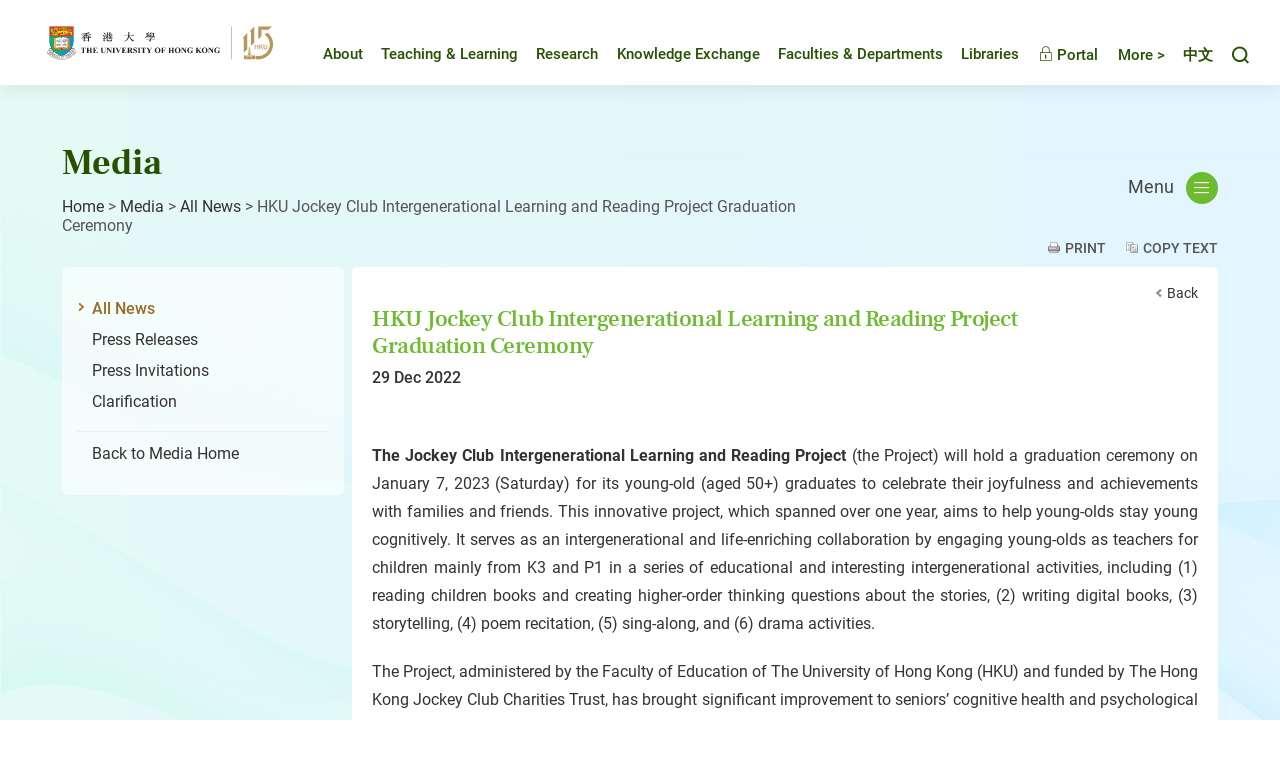

--- FILE ---
content_type: text/html
request_url: https://hku.hk/press/news_detail_25643.html
body_size: 45906
content:

<!DOCTYPE html>
<!--[if lt IE 9]><html class="no-js lte-ie9 lt-ie9lang-en" lang="en"><![endif]-->
<!--[if IE 9]><html class="no-js lte-ie9 ie9lang-en" lang="en"><![endif]-->
<!--[if gt IE 9]><!-->
<html class="no-js" xmlns="http://www.w3.org/1999/xhtml"
  xml:lang="en" lang="en">

<head>
  <meta http-equiv="Content-Type" content="text/html; charset=utf-8" />
  <meta http-equiv="X-UA-Compatible" content="IE=edge" />
  <meta name="viewport" content="width=device-width, initial-scale=1, shrink-to-fit=no">
  <meta http-equiv="Content-Style-Type" content="text/css" />
  <meta http-equiv="Content-Script-Type" content="text/javascript" />
  <link rel="apple-touch-icon" sizes="180x180" href="/assets/img/apple-touch-icon.png">
  <link rel="icon" type="image/png" href="/assets/img/favicon-32x32.png" sizes="32x32">
  <link rel="icon" type="image/png" href="/assets/img/favicon-16x16.png" sizes="16x16">
  <link rel="manifest" href="/assets/img/manifest.json">
  <link rel="shortcut icon" href="/assets/img/favicon.ico">
  <meta name="msapplication-config" content="/assets/img/browserconfig.xml">
  <meta name="theme-color" content="#ffffff">
  <noscript><style>
    [data-aos] {
      visibility: visible !important;
      opacity: 1 !important;
      transform: none !important;
    }
  </style></noscript>
<!-- Google Tag Manager -->
<script>(function(w,d,s,l,i){w[l]=w[l]||[];w[l].push({'gtm.start':
new Date().getTime(),event:'gtm.js'});var f=d.getElementsByTagName(s)[0],
j=d.createElement(s),dl=l!='dataLayer'?'&l='+l:'';j.async=true;j.src=
'https://www.googletagmanager.com/gtm.js?id='+i+dl;f.parentNode.insertBefore(j,f);
})(window,document,'script','dataLayer','GTM-M9F2TJ6');</script>
<!-- End Google Tag Manager -->
        
<meta  name="twitter:card"  content="summary"  /><meta  name="twitter:title"  content="HKU Jockey Club Intergenerational Learning and Reading Project Graduation Ceremony - All News - Media - HKU"  /><meta  name="twitter:description"  content="The Jockey Club Intergenerational Learning and Reading Project (the Project) will hold a graduation ceremony on January 7, 2023 (Saturday) for its young-old (aged 50+) graduates to celebrate their joy..."  /><meta  name="twitter:image"  content="https://www.hku.hk/assets/img/hku-shield-logo.jpg"  /><meta  property="fb:app_id"  content="244675792646893"  /><meta  property="og:url"  content="https://www.hku.hk/press/news_detail_25643.html"  /><meta  property="og:title"  content="HKU Jockey Club Intergenerational Learning and Reading Project Graduation Ceremony - All News - Media - HKU"  /><meta  property="og:description"  content="The Jockey Club Intergenerational Learning and Reading Project (the Project) will hold a graduation ceremony on January 7, 2023 (Saturday) for its young-old (aged 50+) graduates to celebrate their joy..."  /><meta  property="og:image"  content="https://www.hku.hk/assets/img/hku-shield-logo.jpg"  /><meta  property="og:image:width"  content="400"  /><meta  property="og:image:height"  content="210"  />
<title  >HKU Jockey Club Intergenerational Learning and Reading Project Graduation Ceremony - All News - Media - HKU</title> 

<link  media="all"  href="/assets/css/projectbase.css?t=20230414"  type="text/css"  rel="stylesheet"  /><link  media="all"  href="/assets/css/origin-select-box.css"  type="text/css"  rel="stylesheet"  /><link  media="all"  href="/assets/css/fancybox/jquery.fancybox.css"  type="text/css"  rel="stylesheet"  /><link rel="stylesheet" type="text/css" href="/assets/css/print.css" media="print"/><style type="text/css">.breadcrumb{width:750px};</style>
<script type="text/javascript" src="/assets/js/device.min.js?t=20230414"></script>              
          
<script  type="text/javascript"  src="/assets/js/high-contrast.js?t=20230414"  ></script>
<script  type="text/javascript" >
<!--

//When entering the site first time
var theme = '-green';
var highcook=getCookie1("highcontra");
if (highcook!=null && highcook!="") {
	is_highContra = highcook;
	if ("1" == is_highContra) {
        document.write('<link media="all" href="/assets/css/high-contra'+theme+'.css" type="text/css" rel="stylesheet">');
		document.getElementsByTagName("html")[0].className+= " high-contrast";
	} // else { no need to do anything }
}else {
	is_highContra = "0";
	setCookie1("highcontra",is_highContra,1);
}
-->
</script>


<script type="text/javascript">
    var page_language = 'eng';
</script>

<script type="text/javascript">
    function isIE () {
        var myNav = navigator.userAgent.toLowerCase();
        return (myNav.indexOf('msie') != -1) ? parseInt(myNav.split('msie')[1]) : false;
    }

    if(isIE()) {
      var htmlElem = document.documentElement;
      htmlElem.className += " lte-ie10";
    }
</script>

<script language="JavaScript" type="text/JavaScript">
<!--
function MM_preloadImages() { //v3.0
  var d=document; if(d.images){ if(!d.MM_p) d.MM_p=new Array();
    var i,j=d.MM_p.length,a=MM_preloadImages.arguments; for(i=0; i<a.length; i++)
    if (a[i].indexOf("#")!=0){ d.MM_p[j]=new Image; d.MM_p[j++].src=a[i];}}
}
function MM_swapImgRestore() { //v3.0
  var i,x,a=document.MM_sr; for(i=0;a&&i<a.length&&(x=a[i])&&x.oSrc;i++) x.src=x.oSrc;
}
function MM_findObj(n, d) { //v4.01
  var p,i,x;  if(!d) d=document; if((p=n.indexOf("?"))>0&&parent.frames.length) {
    d=parent.frames[n.substring(p+1)].document; n=n.substring(0,p);}
  if(!(x=d[n])&&d.all) x=d.all[n]; for (i=0;!x&&i<d.forms.length;i++) x=d.forms[i][n];
  for(i=0;!x&&d.layers&&i<d.layers.length;i++) x=MM_findObj(n,d.layers[i].document);
  if(!x && d.getElementById) x=d.getElementById(n); return x;
}
function MM_swapImage() { //v3.0
  var i,j=0,x,a=MM_swapImage.arguments; document.MM_sr=new Array; for(i=0;i<(a.length-2);i+=3)
   if ((x=MM_findObj(a[i]))!=null){document.MM_sr[j++]=x; if(!x.oSrc) x.oSrc=x.src; x.src=a[i+2];}
}
//-->
</script>
<link rel="alternate" type="application/rss+xml" href="/press/rss.xml" title="Feed for News Centre"/>
<link rel="alternate" type="application/rss+xml" href="/hkumedia/media/rss.xml" title="Feed for HKU in the Media"/><script type="text/javascript">
var _gaq = _gaq || [];
_gaq.push(['_setAccount', 'UA-34243062-1']);
_gaq.push(['_trackPageview']);

(function() {
    var ga = document.createElement('script'); ga.type = 'text/javascript'; ga.async = true;
    ga.src = ('https:' == document.location.protocol ? 'https://ssl' : 'http://www') + '.google-analytics.com/ga.js';
    var s = document.getElementsByTagName('script')[0]; s.parentNode.insertBefore(ga, s);
})();

function trackOutboundLink(link, category, action, label) {
    try {
        _gaq.push(['_trackEvent', category, action, label]);
    } catch(err){}

    if ($(link).attr('target') == undefined || $(link).attr('target').toLowerCase() != '_blank') {
        setTimeout(function() { location.href = link.href; }, 400);
        return false;
    }

    return true;
}
</script>
    </head>
    <body >
<!-- Google Tag Manager (noscript) -->
<noscript><iframe src="https://www.googletagmanager.com/ns.html?id=GTM-M9F2TJ6"
height="0" width="0" style="display:none;visibility:hidden"></iframe></noscript>
<!-- End Google Tag Manager (noscript) -->

<div class="ie-alert">
  <p class="ie-alert__msg">We regret to inform you that our website no longer supports Internet Explorer. To continue browsing the website, please consider using other browsers like Google Chrome, Microsoft Edge, Mozilla Firefox or Safari.</p>
  <button class="ie-alert__btn js-close-ie-alert" type="button">
    <span class="sr-only">Close</span>
    <span class="ico ico--close" aria-hidden="true"></span>
  </button>  
</div>

        <a class="sr-only sr-only-focusable" id="skip" href="/press/news_detail_25643.html#content">Skip to content</a>
<div id="wrapper" class="innerpage">

    
<!-- New Header Start -->
<div class="page-head" tabindex="-1">
  <div class="container-wide">
    <div class="page-head__inner">
      <a href="/"><img class="page-head__logo" src="/assets/img/hku-115.svg?t=1760950144" alt="The University of Hong Kong" />
      </a>

      <div class="page-head__inner-right">
        <div class="mn mn--hover">
          <ul class="mn__list mn__list--lv1">
            <li class="mn__item mn__item--lv1 about-hku" id="about-hku">
              <a class="mn__link mn__link--lv1 "
            href="/about/" target="_self">About</a>
            </li> 
            <li class="mn__item mn__item--lv1 teaching-and-learning" id="teaching-and-learning">
              <a class="mn__link mn__link--lv1 "
            href="http://tl.hku.hk" rel="/tl/"
            target="_blank">Teaching &amp; Learning</a> 
            </li> 
            <li class="mn__item mn__item--lv1 research" id="research">
              <a class="mn__link mn__link--lv1 "
            href="/research/" target="_self">Research</a>     
            </li>    
            <li class="mn__item mn__item--lv1 knowledge-exchange" id="knowledge-exchange">
              <a class="mn__link mn__link--lv1 "
            href="http://www.ke.hku.hk/" rel="/ke/"
            target="_blank">Knowledge Exchange</a>
            </li>    
            <li class="mn__item mn__item--lv1 faculties-and-departments" id="faculties-and-departments">
              <a class="mn__link mn__link--lv1 " href="/faculties/"
            target="_self">Faculties &amp; Departments</a>              
            </li>  
            <li class="mn__item mn__item--lv1 libraries" id="libraries">
              <a class="mn__link mn__link--lv1" href="http://lib.hku.hk/" target="_blank">Libraries</a>              
            </li>              
            <li class="mn__item mn__item--lv1">
              <a class="mn__link mn__link--lv1" href="http://hkuportal.hku.hk/" target="_blank"><span class="ico ico--lock" aria-hidden="true"></span> Portal</a>  
            </li>    
          </ul>             
        </div>

        <div class="toolkit">
          <div class="toolkit__gather-menu dropdown dropdown--icon-btn dropdown--gather-menu gather-menu">
            <button class="dropdown__btn js-dropdown-gather-menu" id="dropdown-gather-menu" type="button">
            More >
            </button>
            <div class="dropdown__menu dropdown-menu dropdown-menu-right mn mn--gather js-ps" aria-labelledby="dropdown-gather-menu">  
              <ul class="mn__list mn__list--lv1">
                <li class="mn__item mn__item--lv1 prospective-students" id="prospective-students">
                  <a class="mn__link mn__link--lv1 "
            href="/prospective-students/" target="_self">Prospective Students</a>
                </li>  
                <li class="mn__item mn__item--lv1 current-students" id="current-students">
                  <a class="mn__link mn__link--lv1 " href="/current-students/" target="_self">Current Students</a>
                </li>  
                <li class="mn__item mn__item--lv1 staff" id="staff">
                  <a class="mn__link mn__link--lv1 " href="/staff/" target="_self">Staff</a>
                </li>
                <li class="mn__item mn__item--lv1 alumni" id="alumni">
                  <a class="mn__link mn__link--lv1" href="https://www.alumni.hku.hk/" target="_blank">Alumni</a>
                </li>      
                <li class="mn__item mn__item--lv1 hkumedia" id="hkumedia">
                  <a class="mn__link mn__link--lv1 " href="/hkumedia/" target="_self">Media</a>
                </li> 
                <li class="mn__item mn__item--lv1 visitors" id="visitors">
                  <a class="mn__link mn__link--lv1 " href="/visitors/" target="_self">Visitors</a>
                </li> 
                <li class="mn__item mn__item--lv1 giving-to-hku">
                  <a class="mn__link mn__link--lv1" href="https://www.giving.hku.hk/" target="_blank">Giving to HKU</a>
                </li>   
                <li class="mn__item mn__item--lv1 events" id="events">
                  <a class="mn__link mn__link--lv1 " href="/event/" target="_self">Events</a>
                </li>     
                <li class="mn__item mn__item--lv1 publications" id="publications">
                  <a class="mn__link mn__link--lv1 " href="/publications/" target="_self">Publications</a>
                </li>
                <!-- <li class="mn__item mn__item--lv1 multimedia" id="multimedia">
                  <a class="mn__link mn__link--lv1 " href="/multimedia/" target="_self">Multimedia</a>
                </li>
                <li class="mn__item mn__item--lv1 hku-stories" id="hku-stories">
                  <a class="mn__link mn__link--lv1" href="https://www.cedars.hku.hk/index.php?route=information/story" target="_blank">HKU Stories</a>
                </li> -->
                <li class="mn__item mn__item--lv1 careers" id="careers">
                  <a class="mn__link mn__link--lv1" href="https://www.hr.hku.hk/career_opportunities/careers.html" target="_blank">Careers</a>
                </li>
              </ul>             
            </div>             
          </div> 

          <div class="toolkit__lang">
            <a id="language" class="toolkit__lang-item" lang="zh-HK" href="/press/c_news_detail_25643.html">中文</a>          </div>

          <div class="toolkit__search dropdown dropdown--icon-btn dropdown--search search">
            <button class="dropdown__btn js-dropdown-search" id="dropdown-search" data-toggle="dropdown" data-display="static" aria-haspopup="true" aria-expanded="false" type="button">
              <span class="sr-only">Toggle search panel</span>
              <span class="ico ico--search" aria-hidden="true"></span>
            </button>
            <div class="dropdown__menu dropdown-menu dropdown-menu-right" aria-labelledby="dropdown-search">
              <form class="search-form js-search-form" method="get" action="https://www.google.com/cse" autocomplete="off" target="_blank">
                <label class="sr-only" for="search-box">Search</label>
                <input type="hidden" name="cx" value="004484284548649879936:lcyfpggwj-i" />
                <input type="hidden" name="ie" value="UTF-8" />
                <input id="search-box" class="search-form__box" type="text" name="q" placeholder="Search" />
                <button class="search-form__btn" id="search-button" name="search-button" type="submit">
                  <span class="sr-only">Search</span>
                  <span class="ico ico--arrow-search" aria-hidden="true"></span>
                </button>
              </form>     
            </div>
          </div>

          <div class="toolkit__whole-menu tool-menu-trigger">
            <div class="menu-trigger">
              <a class="js-btn-menu-1 btn-menu-1" rel="mobile-menu-1-container" href="javascript:;">
                <span class="sr-only">Toggle menu panel</span>
                <span class="ico ico--burger" aria-hidden="true"></span>
              </a>
            </div>
            <!-- <div class="menu-trigger">
              <a class="js-btn-menu-2 btn-menu-2" rel="mobile-menu-2-container" href="javascript:;">
                <span class="sr-only">Toggle second menu panel</span>
              </a>
            </div> -->
          </div>          

        </div>
      </div>

    </div>
  </div>
</div>
<!--/ New Header End -->



    <div id="toggle-div">

        <div id="content" tabindex="-1">
            <div class="content-container">
              <div class="page-top">
                <div class="page-top__left">
                  <h1 class="section-title">Media</h1>

                  <div class="breadcrumb"><a href="/">Home</a><span>&nbsp;&gt;&nbsp;</span><a href="/hkumedia" target="_self">Media</a><span>&nbsp;&gt;&nbsp;</span><a href="/press/all/2022/12/" target="_self">All News</a><span>&nbsp;&gt;&nbsp;</span>HKU Jockey Club Intergenerational Learning and Reading Project Graduation Ceremony</div>                </div>
                                <div class="page-top__right">
                  <div class="dropdown dropdown--innermenu">
                    <button class="dropdown__btn" id="dropdown-innermenu" type="button">Menu <span class="ico ico--burger" aria-hidden="true"></span></button>
                    <div class="dropdown__menu dropdown-menu dropdown-menu-right innermn js-ps" aria-labelledby="dropdown-innermenu">
                        <ul class="my__list my__list--lv1"><li class="my__item my__item--lv1"><button class="my__link my__link--lv1" type="button">Services for Media</button><ul class="my__list my__list--lv2"><li class="my__item my__item--lv2"><a class="my__link my__link--lv2" target="_self" href="https://hku.hk/press/all/">News Centre</a></li>
<li class="my__item my__item--lv2"><a class="my__link my__link--lv2" target="_blank" href="http://www4.hku.hk/hkumcd/">Media Contact Directory (Find an Expert)</a></li>
<li class="my__item my__item--lv2"><a class="my__link my__link--lv2" target="_blank" href="http://hub.hku.hk/">The HKU Scholars Hub  (Find an Expert)</a></li>
<li class="my__item my__item--lv2"><a class="my__link my__link--lv2" target="_self" href="https://www.hku.hk/hkumedia/media/">HKU in the Media</a></li>
<li class="my__item my__item--lv2"><a class="my__link my__link--lv2" target="_self" href="/hkumedia#features">Features</a></li>
<li class="my__item my__item--lv2"><a class="my__link my__link--lv2" target="_self" href="/press/fs_news.html">Faculty & School News</a></li>
<li class="my__item my__item--lv2"><a class="my__link my__link--lv2" target="_self" href="http://www.hku.hk/multimedia/">Multimedia</a></li>
<li class="my__item my__item--lv2"><a class="my__link my__link--lv2" target="_blank" href="http://www.cpao.hku.hk/cpao/terminology">HKU Standard Terminology</a></li>
<li class="my__item my__item--lv2"><a class="my__link my__link--lv2" target="_self" href="/hkumedia/contact.html">Contact Us</a></li>
</ul>
</li>
<li class="my__item my__item--lv1"><button class="my__link my__link--lv1" type="button">Services for Staff</button><ul class="my__list my__list--lv2"><li class="my__item my__item--lv2"><a class="my__link my__link--lv2" target="_self" href="https://hku.hk/reserved3/staff/support-services-from-communications-and-public-affairs-office.html">Support Services from Communications and Public Affairs Office</a></li>
</ul>
</li>
</ul>
                    </div>
                  </div>                  
                </div>
                              </div>

                
<div id="d_clip_container" class="action" style="position:relative">
    <a class="print" id="print-button" style="text-decoration: none;" tabindex="0">Print</a>
    <a id="d_clip_button" class="copy-text" style="text-decoration: none;" tabindex="0">Copy Text</a>
</div>

<!--side menu-->
<div class="side-menu">
    <div class="side-menu-top"><!--empty--></div>
    <div class="side-menu-middle">
        <ul>
            <li><a class="selected" href="/press/all/">All News</a></li>
            <li><a  href="/press/press-releases/">Press Releases</a></li>
            <li><a  href="/press/press-invitations/">Press Invitations</a></li>
            <li><a href="/press/clarification/">Clarification</a></li>
        </ul>
        <ul class="to-chinese">
            <li><a href="/hkumedia/">Back to Media Home</a></li>
        </ul>
    </div>
    <div class="side-menu-bottom"><!--empty--></div>
</div>
<!--side menu end--> 

<!--inner content-->
<div class="inner-content">
    <div class="inner-content-top"><!-- empty --></div>
    <div class="inner-content-668">
        <span class="back"><a href="/press/all/2022/12/">Back</a></span>
        <div class="press-invitation-details print-area">
            <h2 class="title">HKU Jockey Club Intergenerational Learning and Reading Project<br />
Graduation Ceremony</h2>
            <div class="clear"><!-- empty --></div>
            <p class="news-date">29 Dec 2022</p>
            <!-- News Content -->
        <p>&nbsp;</p>
            <div class="slider-content"><!--templateType-white--><p style="text-align:justify"><strong>The Jockey Club Intergenerational Learning and Reading Project </strong>(the Project) will hold a graduation ceremony on January 7, 2023 (Saturday) for its young-old (aged 50+) graduates to celebrate their joyfulness and achievements with families and friends. This innovative project, which spanned over one year, aims to help young-olds stay young cognitively. It serves as an intergenerational and life-enriching collaboration by engaging young-olds as teachers for children mainly from K3 and P1 in a series of educational and interesting intergenerational activities, including (1) reading children books and creating higher-order thinking questions about the stories, (2) writing digital books, (3) storytelling, (4) poem recitation, (5) sing-along, and (6) drama activities.</p>

<p style="text-align:justify">The Project, administered by the Faculty of Education of The University of Hong Kong (HKU) and funded by The Hong Kong Jockey Club Charities Trust, has brought significant improvement to seniors&rsquo; cognitive health and psychological well-being through intellectually challenging regular trainings. The Project has built a large young-old community with members who share the same interests. Under the Project, members practised to memorise lyrics and scripts, and developed communication skills and teamwork spirit. They made new friends and were happier than they could ever think of. Happy seniors are more likely to have better mental and physical heath, and would be less dependent on the government&rsquo;s medical and welfare services, hence may help easing the government&rsquo;s financial burden in the long run. &nbsp;</p>

<p style="text-align:justify">Members of the media are welcome to attend the event to learn more about how the Project has benefitted the young-olds and the children they taught, and how it could help reduce government expenditures in the long run. Details are as follows:</p>

<p style="text-align:justify"></p>

<p style="text-align:justify"><strong>Date:&nbsp; &nbsp; &nbsp; &nbsp; &nbsp; &nbsp; &nbsp; &nbsp; &nbsp; &nbsp; &nbsp; &nbsp; &nbsp; &nbsp; &nbsp; &nbsp; January 7, 2023 (Saturday)<br />
Time:&nbsp; &nbsp; &nbsp; &nbsp; &nbsp; &nbsp; &nbsp; &nbsp; &nbsp; &nbsp; &nbsp; &nbsp; &nbsp; &nbsp;&nbsp;&nbsp; &nbsp;10:30 am &ndash; 1:30 pm (Media registration time: 10:20 am)<br />
Mode:&nbsp; &nbsp; &nbsp; &nbsp; &nbsp; &nbsp; &nbsp; &nbsp; &nbsp; &nbsp; &nbsp; &nbsp; &nbsp; &nbsp; &nbsp; Face-to-Face<br />
Venue:&nbsp; &nbsp; &nbsp; &nbsp; &nbsp; &nbsp; &nbsp; &nbsp; &nbsp; &nbsp; &nbsp; &nbsp; &nbsp; &nbsp; &nbsp;Grand Hall, Lee Shau Kee Lecture Centre, Centennial Campus, HKU, &nbsp;&nbsp;&nbsp;&nbsp;&nbsp;&nbsp;&nbsp;&nbsp;&nbsp;&nbsp;&nbsp;&nbsp;&nbsp;&nbsp;<br />
&nbsp; &nbsp; &nbsp; &nbsp; &nbsp; &nbsp; &nbsp; &nbsp; &nbsp; &nbsp; &nbsp; &nbsp; &nbsp; &nbsp; &nbsp; &nbsp; &nbsp; &nbsp; &nbsp; &nbsp; &nbsp; Pokfulam, Hong Kong (HKU MTR Station Exit C1)<br />
Rundown:</strong><br />
<strong>10:30 am &ndash; 10:35 am&nbsp;&nbsp; Welcome speech<br />
&nbsp; &nbsp; &nbsp; &nbsp; &nbsp; &nbsp; &nbsp; &nbsp; &nbsp; &nbsp; &nbsp; &nbsp; &nbsp; &nbsp; &nbsp; &nbsp; &nbsp; &nbsp; &nbsp; &nbsp; &nbsp; Dr Samuel Chu, Associate Professor, Faculty of Education, HKU<br />
10:35 am &ndash; 10:55 am&nbsp; &nbsp; Keynote speech<br />
&nbsp; &nbsp; &nbsp; &nbsp; &nbsp; &nbsp; &nbsp; &nbsp; &nbsp; &nbsp; &nbsp; &nbsp; &nbsp; &nbsp; &nbsp; &nbsp; &nbsp; &nbsp; &nbsp; &nbsp; &nbsp;&nbsp;Professor Matthew Kaplan, Department of Agricultural Economics,<br />
&nbsp; &nbsp; &nbsp; &nbsp; &nbsp; &nbsp; &nbsp; &nbsp; &nbsp; &nbsp; &nbsp; &nbsp; &nbsp; &nbsp; &nbsp; &nbsp; &nbsp; &nbsp; &nbsp; &nbsp; &nbsp;&nbsp;Sociology, and Education, College of Agricultural Sciences,<br />
&nbsp; &nbsp; &nbsp; &nbsp; &nbsp; &nbsp; &nbsp; &nbsp; &nbsp; &nbsp; &nbsp; &nbsp; &nbsp; &nbsp; &nbsp; &nbsp; &nbsp; &nbsp; &nbsp; &nbsp; &nbsp;&nbsp;Pennsylvania State University (via ZOOM)<br />
10:55 am &ndash; 12:00 am&nbsp;&nbsp; Award presentation ceremony<br />
12:00 nn &ndash; 1:30&nbsp;pm&nbsp; &nbsp; &nbsp; Showcase performances&nbsp;<br />
&nbsp; &nbsp; &nbsp; &nbsp; &nbsp; &nbsp; &nbsp; &nbsp; &nbsp; &nbsp; &nbsp; &nbsp; &nbsp; &nbsp; &nbsp; &nbsp; &nbsp; &nbsp; &nbsp; &nbsp; &nbsp; - Intergenerational Choir<br />
&nbsp; &nbsp; &nbsp; &nbsp; &nbsp; &nbsp; &nbsp; &nbsp; &nbsp; &nbsp; &nbsp; &nbsp; &nbsp; &nbsp; &nbsp; &nbsp; &nbsp; &nbsp; &nbsp; &nbsp; &nbsp; - Storytelling Champions<br />
&nbsp; &nbsp; &nbsp; &nbsp; &nbsp; &nbsp; &nbsp; &nbsp; &nbsp; &nbsp; &nbsp; &nbsp; &nbsp; &nbsp; &nbsp; &nbsp; &nbsp; &nbsp; &nbsp; &nbsp; &nbsp; - Intergenerational Drama Team<br />
Language:&nbsp; &nbsp; &nbsp; &nbsp; &nbsp; &nbsp; &nbsp; &nbsp; &nbsp; &nbsp; &nbsp; &nbsp;Cantonese (supplemented with English)</strong></p>

<p style="text-align:justify">For media enquiries, please contact Ivy Chan, Project Manager of the Jockey Club Intergenerational Learning and Reading Project (Tel: 3917 4314 / Email: <a href="mailto:ivychan6@hku.hk">ivychan6@hku.hk</a>), or Ms Emily Cheung, Senior Manager (Development and Communications), Faculty of Education, HKU (Tel: 3917 4270 / Email: <a href="mailto:emchy@hku.hk">emchy@hku.hk</a>).</p>
</div>
            <div class="slider-content"><!--templateType-white--></div>
            <div class="slider-content"><!--templateType-white--></div>
            <div class="slider-content"><!--templateType-white--></div>
            <div class="slider-content"><!--templateType-white--></div>
                <!-- News Content End -->
        </div>
    </div>
    <div class="inner-content-bottom"><!-- empty --></div>
    <p id="back-top"> <a href="/press/news_detail_25643.html#top"><span>Top</span></a> </p>
</div>
<!--inner content end-->
<div class="clear"><!-- empty --></div>

				<div class="clear"><!-- empty --></div>

            </div>
        </div>
        
        <script type="text/javascript"> 
  var newTpl = document.querySelector('.row-wrapper'),
	    innerContentMiddle = document.querySelector('.inner-content-middle');

 if(newTpl) {
	 innerContentMiddle.className += " inner-content-middle--new";
 }     
</script>

<!-- New Footer Start -->
<div class="page-foot">
	<div class="container-wide">
	  <div class="page-foot__inner">

			<div class="page-foot__left">
			  <ul class="page-foot__list">
				  <li class="page-foot__item">
						<a class="page-foot__link" href="https://www.facebook.com/hkuofficial" target="_blank">
							<img class="page-foot__icon" alt="Facebook" src="/assets/img/svg/icon_fb.svg">Facebook						</a>
					</li>
					<li class="page-foot__item">
						<a class="page-foot__link" href="https://itunes.apple.com/us/app/the-university-of-hong-kong/id552371085?mt=8" target="_blank">
							<img class="page-foot__icon" alt="HKU IOS App" src="/assets/img/svg/icon_ios.svg">HKU IOS App				  	</a>
					</li>
					<li class="page-foot__item">
						<a class="page-foot__link" href="https://play.google.com/store/apps/details?id=hk.hku.its.hkuapp&hl=en&gl=US"" target="_blank">
							<img class="page-foot__icon" alt="HKU Android App" src="/assets/img/svg/icon_android.svg">HKU Android App					  </a>
					</li>
					<li class="page-foot__item">
						<a class="page-foot__link" href="/multimedia/faculties-and-departments/">
							<img class="page-foot__icon page-foot__icon--more" alt="Social Media and Apps" src="/assets/img/svg/icon_more.svg">Social Media and Apps					  </a>
          </li>
        </ul>

			  <ul class="page-foot__list">
				  <li class="page-foot__item">
						<a class="page-foot__link" href="https://www.hr.hku.hk/career_opportunities/careers.html" target="_blank">Careers</a>
					</li>					
				  <li class="page-foot__item">
						<a id="switch-contrast-1" class="page-foot__link" rel="green" class="high" href="/press/news_detail_25643.html#"
							title="Change to High Colour Contrast Version">High Contrast</a>
						<a id="switch-contrast-2" class="page-foot__link" rel="green" class="normal" href="/press/news_detail_25643.html#"
							title="Change to Normal Colour Contrast Version">Normal Contrast</a>					
          </li>					
				  <li class="page-foot__item">
						<a class="page-foot__link" href="http://www.maps.hku.hk/" target="_blank">Maps &amp; Facilities</a>
          </li>					
				  <li class="page-foot__item">
						<a class="page-foot__link" href="/policies-guidelines/">Web Policies &amp; Guidelines</a>
          </li>					
				</ul>
				
				<ul class="page-foot__list">
				  <li class="page-foot__item">
						<a class="page-foot__link" href="/contact/">Contact Us</a>
					</li>
					<li class="page-foot__item">
						<a class="page-foot__link" href="/sitemap.html">Site Map</a>
					</li>
					<li class="page-foot__item">
						<a class="page-foot__link" href="/about/policies_reports/privacy_policy.html">Privacy</a>
					</li>
					<li class="page-foot__item">
						<a class="page-foot__link" href="/web-accessibility/">Web Accessibility Statement</a>
          </li>
        </ul>
				
      </div>
	
			<div class="page-foot__right">
								
				<p class="foot-copyright">
					Copyright &copy; 2025 The University of Hong Kong. All Rights Reserved.				</p>
			</div>		

		</div>
	</div>	
</div>	
<!-- New Footer End -->		

<!-- Footer Start -->
<!-- <div id="footer">
    <div class="footer-container">
        <div class="left">
			<div class="links">
				<ul>
					<li><a href="/sitemap.html">Site Map</a>&nbsp;|</li>
					<li><a href="/policies-guidelines/">Web Policies &amp; Guidelines</a>&nbsp;|</li>
					<li><a href="/about/policies_reports/privacy_policy.html">Privacy&nbsp;|</a></li>
					<li><a href="/web-accessibility/">Web Accessibility</a></li>
				</ul>
			</div>
			<div class="copyright">
				Copyright &copy; 2025 The University of Hong Kong. All Rights Reserved.			</div>
        </div>
            </div>
</div> -->
<!-- Footer End -->

<a href="javascript:;" class="btn-top">Top</a>

<div class="query-crt-mobile query-crt"></div>
<div class="query-crt-tablet query-crt"></div>
<div class="query-crt-desktop query-crt"></div>
    	

    </div>
</div>
        

        <script  type="text/javascript"  src="/assets/js/projectbase.js?t=20230414"  ></script> 
<script  type="text/javascript"  src="https://www.google.com/coop/cse/brand?form=cse-search-box&amp;lang=en"  ></script> 
<script  type="text/javascript"  src="/assets/min/js/menu.js?t=20230414"  ></script> 
<script  type="text/javascript"  src="/assets/min/js/mobile_menu.js?t=20230414"  ></script> 
<script  type="text/javascript"  src="/assets/js/main.min.js?t=20230414"  ></script> 
<script  type="text/javascript"  src="/assets/js/jquery-ui-1.9.2.custom.min.js"  ></script> 
<script  type="text/javascript"  src="/assets/js/jquery.ui.selectmenu.js"  ></script> 
<script  type="text/javascript"  src="/assets/js/slide/jquery.jcarousel.min.js"  ></script> 
<script  type="text/javascript"  src="/assets/js/highlight/jquery.cycle.all.js"  ></script> 
<script  type="text/javascript"  src="/assets/js/fancybox/jquery.fancybox.js"  ></script> 
<script  type="text/javascript"  src="/assets/js/jquery.dotdotdot.min.js"  ></script> 
<script  type="text/javascript"  src="/assets/js/zeroclipboard/ZeroClipboard.js"  ></script> 
<script  type="text/javascript"  src="/assets/js/jquery.jqprint-0.3.js"  ></script> 
        <script  type="text/javascript"  >               //<![CDATA[
               $( function () {
                       // Back-to-top button
// hide #back-top first
$("#back-top").hide();
        
    // fade in #back-top
    $(function () {
		var autoHide = function(){
			var scrolltop = document.documentElement.scrollTop ?document.documentElement.scrollTop :document.body.scrollTop;
            if (scrolltop > 100) {
                $('#back-top').fadeIn();
            } else {
                $('#back-top').fadeOut();
            }
		}
	
        $(window).scroll(function () {
			autoHide();
        });
		$(window).resize(function () {
			autoHide();
        });

    // scroll body to 0px on click
    $('#back-top a').click(function () {
        $('body,html').animate({
            scrollTop: 0
        }, 800);
        return false;
    });
});

$('#switch-contrast-1').click(function(event) {	//to high, add link
  event.preventDefault();
  var theme = "-"+$(this).attr('rel');
  addStyleSheet(theme);
  $("html").addClass("high-contrast");
  is_highContra = "1";
  setCookie1("highcontra",is_highContra,1);
});

$('#switch-contrast-2').click(function(event) {
  var theme = "-"+$(this).attr('rel');
  var highContraCSS_select=highContraCSS(theme);

  event.preventDefault();
  $(highContraCSS_select).remove();
  $("html").removeClass("high-contrast");
  is_highContra = "0";
  setCookie1("highcontra",is_highContra,1);
});  

$('.facebook').attr('href',$('.facebook').attr('href')+encodeURIComponent(location.href));
$('.twitter').attr('href',$('.twitter').attr('href')+encodeURIComponent(location.href));


$.sdefaultText = "Please Select";
//$('#dropdown').sSelect();

$('ul#slideshow').show();
$('ul#slideshow2').show();

if ($('#slideshow li').length > 0) {
    $('#slideshow').cycle({fx: 'fade',pause: 1,prev: 'a#highlight-prev',next: 'a#highlight-next',timeout:10000});                                                   
}

if ($('#slideshow2 li').length > 0) {
    $('#slideshow2 li').hide();
    $('#slideshow2 li:first').fadeIn(2000, function() {
        $('#slideshow2').cycle({fx: 'fade',pause: 1,prev: 'a#highlight-prev2',next: 'a#highlight-next2',timeout:10000});
    });
}

$('select#dropdown').selectmenu({
	change: function() {
		var sel = $('select#dropdown').val();
		$('#news-listing-all').removeClass('news-show');
        $('#news-listing-pr').removeClass('news-show');
        $('#news-listing-pi').removeClass('news-show');
        $('#news-listing-ti').removeClass('news-show');

        $('#news-listing-all').addClass('news-hidden');
        $('#news-listing-pr').addClass('news-hidden');
        $('#news-listing-pi').addClass('news-hidden');
        $('#news-listing-ti').addClass('news-hidden');

        if (sel == 'all') {

            $('#news-listing-all').removeClass('news-hidden');
            $('#news-listing-all').addClass('news-show');
            $('#more-link').attr('href', '/press/');

        } else if (sel == 'pr') {

            $('#news-listing-pr').removeClass('news-hidden');
            $('#news-listing-pr').addClass('news-show');
            $('#more-link').attr('href', '/press/press-releases/');

        } else if (sel == 'pi') {

            $('#news-listing-pi').removeClass('news-hidden');
            $('#news-listing-pi').addClass('news-show');
            $('#more-link').attr('href', '/press/press-invitations/');

        } else if (sel == 'ti') {

            $('#news-listing-ti').removeClass('news-hidden');
            $('#news-listing-ti').addClass('news-show');
            $('#more-link').attr('href', '/press/clarification/');

        }
        
        dotdotdot();
	}
});

// ellipsis on press releases
dotdotdot();

function dotdotdot() {
  $('.mixed-layout .news-listing li span').dotdotdot({
    watch: 'window'
  });  
}

ZeroClipboard.setMoviePath( '/assets/js/zeroclipboard/ZeroClipboard.swf' );
var clip = new ZeroClipboard.Client();
clip.setHandCursor( true );
clip.addEventListener( 'complete', function(client) {
    alert("Copied text to clipboard.");
});
clip.setText("HKU Jockey Club Intergenerational Learning and Reading Project\nGraduation Ceremony\n\n29 Dec 2022\n\nThe Jockey Club Intergenerational Learning and Reading Project (the Project) will hold a graduation ceremony on January 7, 2023 (Saturday) for its young-old (aged 50+) graduates to celebrate their joyfulness and achievements with families and friends. This innovative project, which spanned over one year, aims to help young-olds stay young cognitively. It serves as an intergenerational and life-enriching collaboration by engaging young-olds as teachers for children mainly from K3 and P1 in a series of educational and interesting intergenerational activities, including (1) reading children books and creating higher-order thinking questions about the stories, (2) writing digital books, (3) storytelling, (4) poem recitation, (5) sing-along, and (6) drama activities.\n\nThe Project, administered by the Faculty of Education of The University of Hong Kong (HKU) and funded by The Hong Kong Jockey Club Charities Trust, has brought significant improvement to seniors&rsquo; cognitive health and psychological well-being through intellectually challenging regular trainings. The Project has built a large young-old community with members who share the same interests. Under the Project, members practised to memorise lyrics and scripts, and developed communication skills and teamwork spirit. They made new friends and were happier than they could ever think of. Happy seniors are more likely to have better mental and physical heath, and would be less dependent on the government&rsquo;s medical and welfare services, hence may help easing the government&rsquo;s financial burden in the long run. \n\nMembers of the media are welcome to attend the event to learn more about how the Project has benefitted the young-olds and the children they taught, and how it could help reduce government expenditures in the long run. Details are as follows:\n\nDate:                January 7, 2023 (Saturday)\nTime:              10:30 am &ndash; 1:30 pm (Media registration time: 10:20 am)\nMode:               Face-to-Face\nVenue:              Grand Hall, Lee Shau Kee Lecture Centre, Centennial Campus, HKU, \n                     Pokfulam, Hong Kong (HKU MTR Station Exit C1)\nRundown:\n10:30 am &ndash; 10:35 am Welcome speech\n                     Dr Samuel Chu, Associate Professor, Faculty of Education, HKU\n10:35 am &ndash; 10:55 am  Keynote speech\n                    Professor Matthew Kaplan, Department of Agricultural Economics,\n                    Sociology, and Education, College of Agricultural Sciences,\n                    Pennsylvania State University (via ZOOM)\n10:55 am &ndash; 12:00 am Award presentation ceremony\n12:00 nn &ndash; 1:30pm   Showcase performances\n                     - Intergenerational Choir\n                     - Storytelling Champions\n                     - Intergenerational Drama Team\nLanguage:           Cantonese (supplemented with English)\n\nFor media enquiries, please contact Ivy Chan, Project Manager of the Jockey Club Intergenerational Learning and Reading Project (Tel: 3917 4314 \/ Email: ivychan6@hku.hk), or Ms Emily Cheung, Senior Manager (Development and Communications), Faculty of Education, HKU (Tel: 3917 4270 \/ Email: emchy@hku.hk).\n\n");
clip.glue( 'd_clip_button', 'd_clip_container' );
$('a#print-button').unbind('click').click(function() {
    $('div.print-area').jqprint({
        //printContainer : false
    });
});
$('a#print-button').keyup(function(e){
	if (e.keyCode == 13){
		$('div.print-area').jqprint({
			//printContainer : false
		});
	}
});
$('a#d_clip_button').keyup(function(e){
	if (e.keyCode == 13){
		if (window.clipboardData && clipboardData.setData) {
			clipboardData.setData('text', "HKU Jockey Club Intergenerational Learning and Reading Project\nGraduation Ceremony\n\n29 Dec 2022\n\nThe Jockey Club Intergenerational Learning and Reading Project (the Project) will hold a graduation ceremony on January 7, 2023 (Saturday) for its young-old (aged 50+) graduates to celebrate their joyfulness and achievements with families and friends. This innovative project, which spanned over one year, aims to help young-olds stay young cognitively. It serves as an intergenerational and life-enriching collaboration by engaging young-olds as teachers for children mainly from K3 and P1 in a series of educational and interesting intergenerational activities, including (1) reading children books and creating higher-order thinking questions about the stories, (2) writing digital books, (3) storytelling, (4) poem recitation, (5) sing-along, and (6) drama activities.\n\nThe Project, administered by the Faculty of Education of The University of Hong Kong (HKU) and funded by The Hong Kong Jockey Club Charities Trust, has brought significant improvement to seniors&rsquo; cognitive health and psychological well-being through intellectually challenging regular trainings. The Project has built a large young-old community with members who share the same interests. Under the Project, members practised to memorise lyrics and scripts, and developed communication skills and teamwork spirit. They made new friends and were happier than they could ever think of. Happy seniors are more likely to have better mental and physical heath, and would be less dependent on the government&rsquo;s medical and welfare services, hence may help easing the government&rsquo;s financial burden in the long run. \n\nMembers of the media are welcome to attend the event to learn more about how the Project has benefitted the young-olds and the children they taught, and how it could help reduce government expenditures in the long run. Details are as follows:\n\nDate:                January 7, 2023 (Saturday)\nTime:              10:30 am &ndash; 1:30 pm (Media registration time: 10:20 am)\nMode:               Face-to-Face\nVenue:              Grand Hall, Lee Shau Kee Lecture Centre, Centennial Campus, HKU, \n                     Pokfulam, Hong Kong (HKU MTR Station Exit C1)\nRundown:\n10:30 am &ndash; 10:35 am Welcome speech\n                     Dr Samuel Chu, Associate Professor, Faculty of Education, HKU\n10:35 am &ndash; 10:55 am  Keynote speech\n                    Professor Matthew Kaplan, Department of Agricultural Economics,\n                    Sociology, and Education, College of Agricultural Sciences,\n                    Pennsylvania State University (via ZOOM)\n10:55 am &ndash; 12:00 am Award presentation ceremony\n12:00 nn &ndash; 1:30pm   Showcase performances\n                     - Intergenerational Choir\n                     - Storytelling Champions\n                     - Intergenerational Drama Team\nLanguage:           Cantonese (supplemented with English)\n\nFor media enquiries, please contact Ivy Chan, Project Manager of the Jockey Club Intergenerational Learning and Reading Project (Tel: 3917 4314 \/ Email: ivychan6@hku.hk), or Ms Emily Cheung, Senior Manager (Development and Communications), Faculty of Education, HKU (Tel: 3917 4270 \/ Email: emchy@hku.hk).\n\n");
		}
	}
});

// Media slider
var sliderMedia = $('.slider-media'),
    btnHideCaption = $('.js-hide-caption'),
    btnShowCaption = $('.js-show-caption'),
    prevTxt,
    nextTxt;

if($('body').hasClass('cht')) {
  prevTxt = '上一張';
  nextTxt = '下一張';
} else {
  prevTxt = 'Previous';
  nextTxt = 'Next';
}

sliderMedia.on('init', function(event, slick, direction) {
  var initSlider = $(this).find('div[data-slick-index="0"]'),
      initSliderCaption = initSlider.find('.slider-caption');

  $('.slick-prev').html(prevTxt);
  $('.slick-next').html(nextTxt);

  if(!initSliderCaption.length) {
    $(this).siblings('.btn-toggle-caption.is-visible').hide();
  }
});

sliderMedia.on('beforeChange', function(event, slick, currentSlide, nextSlide) {
  var nextSlider = $(this).find('div[data-slick-index="'+nextSlide+'"]'),
      nextSliderCaption = $.trim(nextSlider.find('.slider-caption').html());

  if(nextSliderCaption) {
    $(this).siblings('.btn-toggle-caption.is-visible').show();
  } else {
    $(this).siblings('.btn-toggle-caption.is-visible').hide();
  }
});

sliderMedia.slick({
  speed: 600,
  dots: true,
  pauseOnHover: false,
  useTransform: true,
  adaptiveHeight: true,
  draggable: false,
  dotsClass: 'custom-paging',
  customPaging: function (slider, i) {
    return (i + 1) + ' / ' + slider.slideCount;
  },
  responsive: [
    {
      breakpoint: 768,
      settings: {
        speed: 400
      }
    }
  ]
});

btnHideCaption.on('click', function() {
  var self = $(this),
      caption = self.parents('.slider-media-container').find('.slider-caption *');

  self.removeClass('is-visible').hide().next().addClass('is-visible').show();
  caption.hide();
});

btnShowCaption.on('click', function() {
  var self = $(this),
      caption = self.parents('.slider-media-container').find('.slider-caption *');

  self.removeClass('is-visible').hide().prev().addClass('is-visible').show();
  caption.fadeIn(200);
});

// Add fancybox for all link element with image inside
var fancyboxItem = $('div.inner-content a:has(img)').filter(function() {
  return !($(this).parent().hasClass('slick-cloned'));
});

var fancyboxItemClone = $('div.inner-content a:has(img)').filter(function() {
  return $(this).parent().hasClass('slick-cloned');
});

fancyboxItemClone.removeAttr('rel');

fancyboxItem.each(function() {
  $(this).fancybox({
    nextEffect: 'fade', 
    prevEffect: 'fade', 
    playSpeed: 2000,
    beforeShow: function() {
      var link = $(this.element).data('origin'),
          html = '';
      if (!link) {
        link = $(this).attr('href');
      }
      if (link) {
        html = $('<a href="" target="_blank" download>Download Original Image</a>').attr('href', link)[0].outerHTML;
        html = '<div class="fancybox-download">' + html + '</div>';
      }
      $(this).attr('title', html);
    },
    //arrows: false,
    helpers: { 
      title: { type : 'inside' },
      buttons: {}
    }
    // maxWidth: 500,
    // maxHeight: 400
  });  
});

                       });
               //]]></script> 
    
    </body>
</html>


--- FILE ---
content_type: text/css
request_url: https://hku.hk/assets/css/origin-select-box.css
body_size: 1703
content:

/* SUB-LIST ITEM li a */
a.ui-corner-all,
.stylish-select ul.newList a { margin: 0; padding: 0; color: #000000; display: block; padding: 6px 8px; text-decoration: none; font-size:1.2em; font-weight:500; }
/* SUB-LIST ITEM li */
li.ui-menu-item,
.stylish-select ul.newList * { margin: 0; padding: 0; }
/* WHOLE SUB-LIST ul */
.ui-selectmenu-menu .ui-menu,
.stylish-select ul.newList { background: none repeat scroll 0 0 #FFFFFF; border: 1px solid #CCCCCC; color: #000000; list-style: none outside none; margin: 0; overflow: auto; padding: 0; height: auto; padding-top: 5px;
  padding-bottom: 5px;}
/* WHOLE SUB-LIST DIV-container */
.ui-selectmenu-menu,
.stylish-select .SSContainerDivWrapper { left: 0; margin: 3px 0 0; padding: 0; position: absolute; top: 22px; width: 161px; z-index: 3000; display: none; height: 76px; left: 0; top: 21px; visibility: visible; position: absolute; top: 0; }
/* when Open */
.ui-selectmenu-open { display: block; }
/* current BOX */
.stylish-select .selectedTxt { height: 21px; overflow: hidden; padding: 0 23px 0 0; width: 128px; } 
/* current Big BOX */
.ui-selectmenu-button > a,
.stylish-select .newListSelected { background: url("/assets/img/sorting.gif") no-repeat scroll 95% 6px transparent; border: 1px solid #D1D1D1; float: left; font-size: 12px; font-weight: 500; padding: 3px 0 0 6px; width: 155px; position: relative; height: 21px; }
.ui-selectmenu-button > a:hover { text-decoration:none; }

@media screen and (min-width: 1280px) {
  .ui-selectmenu-button > a,
  .stylish-select .newListSelected,
  a.ui-corner-all,
  .stylish-select ul.newList a  {
    font-size: 14px;
  }
}


--- FILE ---
content_type: image/svg+xml
request_url: https://hku.hk/assets/img/svg/icon_fb.svg
body_size: 551
content:
<!-- Generated by IcoMoon.io -->
<svg version="1.1" xmlns="http://www.w3.org/2000/svg" width="32" height="32" viewBox="0 0 32 32">
<title>Facebook</title>
<path d="M31.2 15.84c0.16 7.68-5.44 14.080-12.8 15.36v-10.88h3.52l0.64-4.48h-4.16v-2.88c0-0.16 0-0.32 0-0.48 0.16-1.28 1.28-2.080 2.4-1.92h1.92v-3.84c-1.12-0.16-2.24-0.32-3.36-0.32-3.52 0-5.76 2.080-5.76 6.080v3.52h-3.84v4.48h3.84v10.88c-7.52-1.28-12.96-7.84-12.8-15.36 0-8.48 6.88-15.2 15.2-15.2s15.2 6.72 15.2 15.040z" fill="#fff"></path>
</svg>


--- FILE ---
content_type: application/javascript
request_url: https://hku.hk/assets/js/jquery.ui.selectmenu.js
body_size: 11768
content:
/*!
 * jQuery UI Selectmenu @VERSION
 * http://jqueryui.com
 *
 * Copyright 2013 jQuery Foundation and other contributors
 * Released under the MIT license.
 * http://jquery.org/license
 *
 * http://api.jqueryui.com/selectmenu
 *
 * Depends:
 *	jquery.ui.core.js
 *	jquery.ui.widget.js
 *	jquery.ui.position.js
 *	jquery.ui.menu.js
 */
(function( $, undefined ) {

$.widget( "ui.selectmenu", {
	version: "@VERSION",
	defaultElement: "<select>",
	options: {
		appendTo: null,
		icons: {
			button: "ui-icon-triangle-1-s"
		},
		position: {
			my: "left top",
			at: "left bottom",
			collision: "none"
		},

		// callbacks
		change: null,
		close: null,
		focus: null,
		open: null,
		select: null
	},

	_create: function() {
		var selectmenuId = this.element.uniqueId().attr( "id" );
		this.ids = { id: selectmenuId, button: selectmenuId + "-button", menu: selectmenuId + "-menu" };

		this._drawButton();
		this._drawMenu();

		this._on( document, this._documentClick );

		if ( this.options.disabled ) {
			this.disable();
		}
	},

	_drawButton: function() {
		var tabindex = this.element.attr( "tabindex" );

		// fix existing label
		this.label = $( "label[for='" + this.ids.id + "']" ).attr( "for", this.ids.button );
		this._on( this.label, {
			"click":  function( event ) {
				this.button.focus();
				event.preventDefault();
			}
		});

		// hide original select tag
		this.element.hide();

		// create button
		this.button = $( "<a>", {
			"class": "ui-button ui-widget ui-state-default ui-corner-all",
			href: "#" + this.ids.id,
			tabindex: ( tabindex ? tabindex : this.options.disabled ? -1 : 0 ),
			id: this.ids.button,
			width: this.element.outerWidth(),
			role: "combobox",
			"aria-expanded": false,
			"aria-autocomplete": "list",
			"aria-owns": this.ids.menu,
			"aria-haspopup": true
		});

		this.button.prepend( $( "<span>", {
			"class": "ui-icon " + this.options.icons.button
		}));

		this.buttonText = $( "<span>", {
				"class": "ui-selectmenu-text"
			})
			.appendTo( this.button );
		this._setText( this.buttonText, this.element.find( "option:selected" ).text() );

		// wrap and insert new button
		this.buttonWrap = $( "<span>", {
				"class": "ui-selectmenu-button"
			})
			.append( this.button )
			.insertAfter( this.element );

		this._on( this.button, this._buttonEvents );
		this._hoverable( this.button );
		this._focusable( this.button );
	},

	_drawMenu: function() {
		var menuInstance,
			that = this;

		// create menu portion, append to body
		this.menu = $( "<ul>", {
			"aria-hidden": true,
			"aria-labelledby": this.ids.button,
			id: this.ids.menu
		});

		// wrap menu
		this.menuWrap = $( "<div>", {
				"class": "ui-selectmenu-menu",
				width: this.button.outerWidth()
			})
			.append( this.menu )
			.appendTo( this._appendTo() );

		// init menu widget
		menuInstance = this.menu.menu({
			select: function( event, ui ) {
				var item = ui.item.data( "ui-selectmenu-item" );

				that._select( item, event );

				if ( that.isOpen ) {
					event.preventDefault();
					that.close( event );
				}
			},
			focus: function( event, ui ) {
				var item = ui.item.data( "ui-selectmenu-item" );
				// prevent inital focus from firing and checks if its a newly focused item
				if ( that.focus !== undefined && item.index !== that.focus ) {
					that._trigger( "focus", event, { item: item } );
					if ( !that.isOpen ) {
						that._select( item, event );
					}
				}
				that.focus = item.index;

				// Set ARIA active descendant
				that.button.attr( "aria-activedescendant", that.menuItems.eq( item.index ).find( "a" ).attr( "id" ) );
			},
			// set ARIA role
			role: "listbox"
		})
		.data( "ui-menu" );

		// adjust border radius
		this.menu.addClass( "ui-corner-bottom" ).removeClass( "ui-corner-all" );

		// make sure focus stays on selected item
		menuInstance.delay = 999999999;
		// unbind uneeded Menu events
		menuInstance._off( this.menu, "mouseleave" );
	},

	refresh: function() {
		this.menu.empty();

		var item,
			options = this.element.find( "option" );
		if ( options.length ) {
			this._readOptions( options );
			this._renderMenu( this.menu, this.items );

			this.menu.menu( "refresh" );
			this.menuItems = this.menu.find( "li" ).not( ".ui-selectmenu-optgroup" );

			// select current item
			item = this._getSelectedItem();
			// make sure menu is selected item aware
			this.menu.menu( "focus", null, item );
			this._setSelected( item.data( "ui-selectmenu-item" ) );

			// set disabled state
			this._setOption( "disabled", this._getCreateOptions().disabled );
		}
	},

	open: function( event ) {
		if ( this.options.disabled ) {
			return;
		}

		this.isOpen = true;
		this._toggleAttr();
		this.menuWrap.position( $.extend( { of: this.button }, this.options.position ) );

		this._trigger( "open", event );
	},

	close: function( event ) {
		if ( !this.isOpen ) {
			return;
		}

		this.isOpen = false;
		this._toggleAttr();

		// check if we have an item to select
		if ( this.menuItems ) {
			var id = this._getSelectedItem().find( "a" ).attr( "id" );
			this.button.attr( "aria-activedescendant", id );
			this.menu.attr( "aria-activedescendant", id );
		}

		this._trigger( "close", event );
	},

	widget: function() {
		return this.button;
	},

	menuWidget: function() {
		return this.menu;
	},

	_renderMenu: function( ul, items ) {
		var that = this,
			currentOptgroup = "";

		$.each( items, function( index, item ) {
			if ( item.optgroup !== currentOptgroup ) {
				$( "<li>", {
					"class": "ui-selectmenu-optgroup" + ( item.element.parent( "optgroup" ).attr( "disabled" ) ? " ui-state-disabled" : "" ),
					text: item.optgroup
				}).appendTo( ul );
				currentOptgroup = item.optgroup;
			}
			that._renderItem( ul, item );
		});
	},

	_renderItem: function( ul, item ) {
		var li = $( "<li>" ).data( "ui-selectmenu-item", item ),
			a = $( "<a>", { href: "#" });

		if ( item.disabled ) {
			li.addClass( "ui-state-disabled" );
		}
		this._setText( a, item.label );

		return li.append( a ).appendTo( ul );
	},

	_setText: function( element, value ) {
		if ( value ) {
			element.text( value );
		} else {
			element.html( "&#160;" );
		}
	},

	_move: function( direction, event ) {
		if ( direction === "first" || direction === "last" ) {
			// set focus manually for first or last item
			this.menu.menu( "focus", event, this.menuItems[ direction ]() );
		} else {
			// move to and focus next or prev item
			this.menu.menu( direction, event );
		}
	},

	_getSelectedItem: function() {
		return this.menuItems.eq( this.element[ 0 ].selectedIndex );
	},

	_toggle: function( event ) {
		if ( this.isOpen ) {
			this.close( event );
		} else {
			this.open( event );
		}
	},

	_documentClick: {
		click: function( event ) {
			if ( this.isOpen && !$( event.target ).closest( "li.ui-state-disabled, li.ui-selectmenu-optgroup, #" + this.ids.button ).length ) {
				this.close( event );
			}
		}
	},

	_buttonEvents: {
		focus: function() {
			// init Menu on first focus
			this.refresh();
			// reset focus class as its removed by ui.widget._setOption
			this.button.addClass( "ui-state-focus" );
			this._off( this.button, "focus" );
		},
		click: function( event ) {
			this._toggle( event );
			event.preventDefault();
		},
		keydown: function( event ) {
			var prevDef = true;
			switch ( event.keyCode ) {
				case $.ui.keyCode.TAB:
				case $.ui.keyCode.ESCAPE:
					if ( this.isOpen ) {
						this.close( event );
					}
					prevDef = false;
					break;
				case $.ui.keyCode.ENTER:
					if ( this.isOpen ) {
						this.menu.menu( "select", event );
					}
					break;
				case $.ui.keyCode.UP:
					if ( event.altKey ) {
						this._toggle( event );
					} else {
						this._move( "previous", event );
					}
					break;
				case $.ui.keyCode.DOWN:
					if ( event.altKey ) {
						this._toggle( event );
					} else {
						this._move( "next", event );
					}
					break;
				case $.ui.keyCode.SPACE:
					if ( this.isOpen ) {
						this.menu.menu( "select", event );
					} else {
						this._toggle( event );
					}
					break;
				case $.ui.keyCode.LEFT:
					this._move( "previous", event );
					break;
				case $.ui.keyCode.RIGHT:
					this._move( "next", event );
					break;
				case $.ui.keyCode.HOME:
				case $.ui.keyCode.PAGE_UP:
					this._move( "first", event );
					break;
				case $.ui.keyCode.END:
				case $.ui.keyCode.PAGE_DOWN:
					this._move( "last", event );
					break;
				default:
					this.menu.trigger( event );
					prevDef = false;
			}
			if ( prevDef ) {
				event.preventDefault();
			}
		}
	},

	_select: function( item, event ) {
		var oldIndex = this.element[ 0 ].selectedIndex;
		// change native select element
		this.element[ 0 ].selectedIndex = item.index;
		this._setSelected( item );
		this._trigger( "select", event, { item: item } );

		if ( item.index !== oldIndex ) {
			this._trigger( "change", event, { item: item } );
		}
	},

	_setSelected: function( item ) {
		this._setText( this.buttonText, item.label );
		// change ARIA attr
		this.menuItems.find( "a" ).attr( "aria-selected", false );
		this.menuItems.eq( item.index ).find( "a" ).attr( "aria-selected", true );
		this.button.attr( "aria-labelledby", this.menuItems.eq( item.index ).find( "a" ).attr( "id" ) );
	},

	_setOption: function( key, value ) {
		if ( key === "icons" ) {
			this.button.find( "span.ui-icon" )
				.removeClass( this.options.icons.button )
				.addClass( value.button );
		}

		this._super( key, value );

		if ( key === "appendTo" ) {
			this.menuWrap.appendTo( this._appendTo() );
		}
		if ( key === "disabled" ) {
			this.menu.menu( "option", "disabled", value );
			if ( value ) {
				this.element.attr( "disabled", "disabled" );
				this.button.attr( "tabindex", -1 );
				this.close();
			} else {
				this.element.removeAttr( "disabled" );
				this.button.attr( "tabindex", 0 );
			}
		}
	},

	_appendTo: function() {
		var element = this.options.appendTo;

		if ( element ) {
			element = element.jquery || element.nodeType ?
				$( element ) :
				this.document.find( element ).eq( 0 );
		}

		if ( !element ) {
			element = this.element.closest( ".ui-front" );
		}

		if ( !element.length ) {
			element = this.document[0].body;
		}

		return element;
	},

	_toggleAttr: function(){
		this.button.toggleClass( "ui-corner-top", this.isOpen ).toggleClass( "ui-corner-all", !this.isOpen );
		this.menuWrap.toggleClass( "ui-selectmenu-open", this.isOpen );
		this.menu.attr( "aria-hidden", !this.isOpen);
		this.button.attr( "aria-expanded", this.isOpen);
	},

	_getCreateOptions: function() {
		return { disabled: !!this.element.attr( "disabled" ) };
	},

	_readOptions: function( options ) {
		var data = [];
		options.each( function( index, item ) {
			var option = $( item ),
				optgroup = option.parent( "optgroup" );
			data.push({
				element: option,
				index: index,
				value: option.attr( "value" ),
				label: option.text(),
				optgroup: optgroup.attr( "label" ) || "",
				disabled: optgroup.attr( "disabled" ) || option.attr( "disabled" )
			});
		});
		this.items = data;
	},

	_destroy: function() {
		this.menuWrap.remove();
		this.buttonWrap.remove();
		this.element.show();
		this.element.removeUniqueId();
		this.label.attr( "for", this.ids.id );
	}
});

}( jQuery ));
